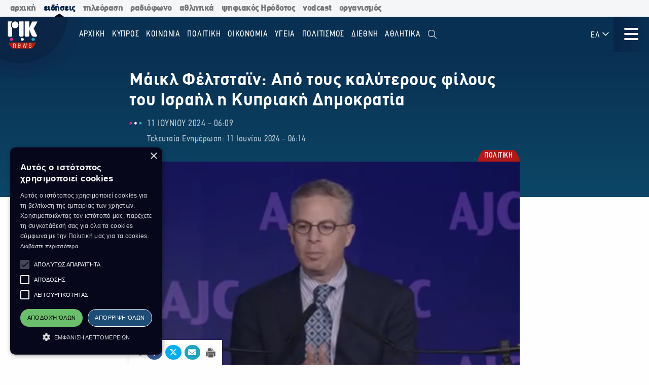

--- FILE ---
content_type: text/html; charset=utf-8
request_url: https://news.rik.cy/article/2024/6/11/maikl-pheltstain-apo-tous-kaluterous-philous-tou-israel-e-kupriake-demokratia/
body_size: 15178
content:
<!doctype html>

<html class="no-js" lang="en">

<head>
    <meta charset="utf-8" />
    <meta content="IE=edge,chrome=1" http-equiv="X-UA-Compatible" />
    <meta content="width=device-width, initial-scale=1.0" name="viewport">
    
    
    
<!-- Place this data between the <head> tags of your website -->
<meta name="description" content=""/>

<!-- Schema.org markup for Google+ -->
<meta itemprop="name" content="Μάικλ Φέλτσταϊν: Από τους καλύτερους φίλους του Ισραήλ η Κυπριακή Δημοκρατία">
<meta itemprop="description" content="">

    
    <meta itemprop="image" content="https://riknews-live-3b6a59f16159442b91f0247e09-b5029b8.divio-media.org/images/1718075696_thumbnail_IMG_6774_meta_photo.original.png">

<!-- Twitter Card data -->
<meta name="twitter:card" content="summary_large_image">
<meta name="twitter:title" content="Μάικλ Φέλτσταϊν: Από τους καλύτερους φίλους του Ισραήλ η Κυπριακή Δημοκρατία">
<meta name="twitter:description" content="">
<!-- Twitter summary card with large image must be at least 280x150px -->

    
    <meta name="twitter:image:src" content="https://riknews-live-3b6a59f16159442b91f0247e09-b5029b8.divio-media.org/images/1718075696_thumbnail_IMG_6774_meta_photo.original.png">

<!-- Open Graph data -->
<meta property="og:title" content="Μάικλ Φέλτσταϊν: Από τους καλύτερους φίλους του Ισραήλ η Κυπριακή Δημοκρατία"/>
<meta property="og:type" content="website"/>

    
    <meta property="og:image" content="https://riknews-live-3b6a59f16159442b91f0247e09-b5029b8.divio-media.org/images/1718075696_thumbnail_IMG_6774_meta_photo.original.png"/>

<meta property="og:description" content=""/>
<meta property="og:site_name" content="Μάικλ Φέλτσταϊν: Από τους καλύτερους φίλους του Ισραήλ η Κυπριακή Δημοκρατία"/>

    <meta property="og:url" content="https://news.rik.cy/article/2024/6/11/maikl-pheltstain-apo-tous-kaluterous-philous-tou-israel-e-kupriake-demokratia/"/>
    <link rel="canonical" href="https://news.rik.cy/article/2024/6/11/maikl-pheltstain-apo-tous-kaluterous-philous-tou-israel-e-kupriake-demokratia/"/>
    <!-- Structured Data -->
    

    
    <link rel="apple-touch-icon" sizes="180x180" href="/static/img/favicons/apple-touch-icon.png">
<link rel="icon" type="image/png" sizes="32x32" href="/static/img/favicons/favicon-32x32.png">
<link rel="icon" type="image/png" sizes="16x16" href="/static/img/favicons/favicon-16x16.png">
<link rel="manifest" href="/static/img/favicons/site.webmanifest">
<link rel="mask-icon" href="/static/img/favicons/safari-pinned-tab.svg" color="#5bbad5">
<link rel="shortcut icon" href="/static/img/favicons/favicon.ico">
<meta name="msapplication-TileColor" content="#da532c">
<meta name="msapplication-TileImage" content="/static/img/favicons/mstile-144x144.png">
<meta name="msapplication-config" content="/static/img/favicons/browserconfig.xml">
<meta name="theme-color" content="#ffffff">

    <style>
        @font-face {
            font-family: DinCondensed;
            src: url("/static/fonts/pf-din-condensed_regular.otf") format("opentype");
            font-weight: 500;
        }

        @font-face {
            font-family: DinCondensed;
            src: url("/static/fonts/pf-din-condensed_medium.otf") format("opentype");
            font-weight: 600;
        }

        @font-face {
            font-family: DinCondensed;
            src: url("/static/fonts/pf-din-condensed_bold.otf") format("opentype");
            font-weight: 700;
        }

        @font-face {
            font-family: DinGreek;
            src: url("/static/fonts/din-greek_regular.ttf") format("truetype");
            font-weight: 500;
        }

        @font-face {
            font-family: DinGreek;
            src: url("/static/fonts/din-greek_bold.ttf") format("truetype");
            font-weight: 600;
        }

        @font-face {
            font-family: DinGreek;
            src: url("/static/fonts/din-greek_black.ttf") format("truetype");
            font-weight: 700;
        }

        @media only screeen and (min-width:40.625rem) {
            .top-bar_logo {
                max-width: 150px;
                height: 70px;
                padding: 5px 15px;
            }
        }

      
      .top-bar{
        height:70px;
      }

        .main-menu .menu li a,
        .main-menu .button {

            font-family: DinCondensed, Roboto, sans-serif;
        }


        #extensive-menu .live-now h4,
        #extensive-menu .menu-header h2,
        #extensive-menu .menu-language-selectors,
        .links-ff,
        .page-header.category-page .grid-container .subcategories a,
        .section-header,
        .single-article p.single-article__date,
        article.horizontal a .footer-content .article-title,
        article.vertical .footer-content .article-title {
            font-family: DinCondensed, Roboto, sans-serif !important;
        }

        h1,
        .h1,
        h2,
        .h2,
        h3,
        .h3,
        h4,
        .h4,
        .featured-category h2,
        h5,
        article.vertical .article-title,
        .article-category-grid article .article-title,
        .popular-articles article .article-title,
        .more-articles article .article-title,
        .h5,
        h6,
        article.horizontal a .article-title,
        .featured-category article a .article-title,
        .h6,
        .latest-news .article-container article {
            font-family: DinGreek, DinCondensed, Roboto, sans-serif;
            font-style: normal;
            font-weight: 700;
            color: inherit;
            text-rendering: optimizeLegibility;
        }

        body {
            font-family: DinGreek, sans-serif;
        }

        @media only screeen and (min-width:40.625rem) {
            .top-bar_logo {
                max-width: 150px;
                height: 70px;
                padding: 5px 15px;
            }
        }


        .article-category {
            white-space: nowrap;
        }

        .image__container {
            aspect-ratio: 16/9;
        }

        .main-news-list article {
            display: flex;
            gap: 20px;
            margin-bottom: 10px;
            position: relative;
            transition: all 0.2s ease-in-out;
        }

        .top-bar .top-bar-left {
            flex: 0 0 auto;
            width: auto;
            margin-right: 60px;
            position: relative;
        }

        .top-bar .dropdown.menu>li>a {
            padding: 0.7rem 0.4rem;
        }
    </style>
    <link href="/static/css/app.css?v=2" rel="stylesheet">
    <script src="https://cdn.jsdelivr.net/npm/lazyload@2.0.0-rc.2/lazyload.js"></script>
    


    <title>
        Μάικλ Φέλτσταϊν: Από τους καλύτερους φίλους του Ισραήλ η Κυπριακή Δημοκρατία
    </title>
    
    <!-- Cookie Script -->
    <script type="text/javascript" charset="UTF-8" src="//cdn.cookie-script.com/s/c8516b402276b8d659e565441f413d16.js"></script>
    
    <!-- Global site tag (gtag.js) - Google Analytics -->
    <script async src="https://www.googletagmanager.com/gtag/js?id=G-5EZGVKV1RK"></script>
    <script>
        window.dataLayer = window.dataLayer || [];
        function gtag() { dataLayer.push(arguments); }
        gtag('js', new Date());

        gtag('config', 'G-5EZGVKV1RK');
    </script>
    <script src="https://cdn.onesignal.com/sdks/OneSignalSDK.js" async=""></script>
    <script>
        window.OneSignal = window.OneSignal || [];
        OneSignal.push(function () {
            OneSignal.init({
                appId: "8aabeec5-f1fa-4d2b-b7ff-beffb02ab993",
                notifyButton: {
                    enable: true,
                },
                subdomainName: "rik-news",
            });
        });
    </script>

</head>





<body>

    <div class="not-printable main-nav  ">
        <div class="cybc-strip ">
    <div class="grid-container">
        
        <a href="https://rik.cy/" class=" index">αρχική</a>
        <a href="https://news.rik.cy" class="is-active news">ειδήσεις</a>
        <a href="https://tv.rik.cy/" class="tv">τηλεόραση</a>
        <a href="https://radio.rik.cy/"  class="radio">ραδιόφωνο</a>
        <a href="https://sports.rik.cy" class="news">αθλητικά</a>
        <a href="https://digital-herodotus.eu" class="dh">ψηφιακός Ηρόδοτος</a>
        <a href="https://rik.cy/vodcast/" class="dh">vodcast</a>
        <a href="https://corporate.rik.cy/"  class="corporate">οργανισμός</a>
    </div>
</div>
        <div class="top-bar">
            <div class="top-bar-left">
                <a href="/">
                    <img class="top-bar_logo" src="/static/img/logos/logo.svg" alt="">
                </a>
            </div>

            <ul class="vertical medium-horizontal menu overlay-menu main-menu" data-responsive-menu="accordion large-dropdown">
                
                

                <li>
                    <a href="/" lang="el">Αρχική</a>
                </li>
                
                
                
                <li  lang="el">
                    <a href="/categories/kypros/">
                        ΚΥΠΡΟΣ
                    </a>
                </li>
                
                <li  lang="el">
                    <a href="/categories/koinonia/">
                        ΚΟΙΝΩΝΙΑ
                    </a>
                </li>
                
                <li  lang="el">
                    <a href="/categories/politiki/">
                        ΠΟΛΙΤΙΚΗ
                    </a>
                </li>
                
                <li  lang="el">
                    <a href="/categories/oikonomia/">
                        ΟΙΚΟΝΟΜΙΑ
                    </a>
                </li>
                
                <li  lang="el">
                    <a href="/categories/ygia/">
                        ΥΓΕΙΑ
                    </a>
                </li>
                
                <li  lang="el">
                    <a href="/categories/%CF%80%CE%BF%CE%BB%CE%B9%CF%84%CE%B9%CF%83%CE%BC%CE%BF%CF%82/">
                        ΠΟΛΙΤΙΣΜΟΣ
                    </a>
                </li>
                
                <li  lang="el">
                    <a href="/categories/diethni/">
                        ΔΙΕΘΝΗ
                    </a>
                </li>
                
                <li  lang="el">
                    <a href="/%CE%B1%CE%B8%CE%BB%CE%B7%CF%84%CE%B9%CE%BA%CE%AC/">
                        Αθλητικά
                    </a>
                </li>
                
                <li class="search" id="search-toggle" data-toggler=".hide" data-toggle="search-toggle">
                    <a data-toggle="search-dropdown">
                        <i class="fal fa-search"></i>
                    </a>
                </li>
            </ul>
            
            <ul class="dropdown menu lang" data-toggle="language-dropdown">

                <li>
                    
                    <a>ΕΛ <i class="far fa-angle-down"></i></a>
                    
                </li>

            </ul>
            <div class="search-toggle-small hide-for-large">
                <span class="search" id="search-toggle-small" data-toggler=".hide" data-toggle="search-toggle">
                    <a data-toggle="search-dropdown">
                        <i class="fal fa-search"></i>
                    </a>
                </span>
            </div>
            <div class="title-bar" data-toggle="extensive-menu menu-overlay" id="toggle">
                <!--data-responsive-toggle="main-menu" data-hide-for="medium" -->
                <button class="button-container">
                    <span class="top"></span>
                    <span class="middle"></span>
                    <span class="bottom"></span>
                </button>
            </div>
            <!-- <div class="menu-container overlay main-menu" id="overlay"></div> -->
        </div>
        <!-- data-toggler data-animate="slide-in-down slide-out-up" style="display:none;"> -->
    </div>

    <div id="extensive-menu" data-toggler data-animate="slide-in-down slide-out-up" style="display:none;">

        <div class="menu-categories">
            <div class="menu-header">
                <div class="menu-header-wrapper">
                    <h2 lang="el">
                        Ειδήσεις

                    </h2>
                    <div class="menu-language-selectors">
                        <a href="https://riknews.com.cy/" lang="el"  class="is-active" >Ελληνικα</a>

                        <a href="https://tr.riknews.com.cy/"  >TÜRKCE</a>
                        

                    </div>
                </div>
            </div>
            <div class="menu-categories-container">


                <div class="top-bar  hide-for-medium">
                    <div class="top-bar-left">
                        <a href="/">
                            <img class="top-bar_logo" src="/static/img/logos/logo.svg" alt="">
                        </a>
                    </div>

                    <div class="title-bar" data-toggle="extensive-menu menu-overlay" id="toggle-1">
                        <!--data-responsive-toggle="main-menu" data-hide-for="medium" -->
                        <button class="button-container">
                            <span class="sr-only">Μενού</span>
                            <span class="top"></span>
                            <span class="middle"></span>
                            <span class="bottom"></span>
                        </button>
                    </div>

                </div>

                <ul class="dropdown menu lang hide-for-medium" data-dropdown-menu>
                    <li>
                        
                        <a>ΕΛ <i class="far fa-angle-down"></i></a>
                        
                        <ul class="menu vertical nested">
                            
                            
                            <li>
                                <a href="https://tr.riknews.com.cy/" lang="el">TR</a>
                            </li>
                            

                            
                        </ul>
                    </li>
                </ul>
                <ul class="menu vertical accordion-menu" data-accordion-menu>


                    
                    
                    
                    
                    <li  lang="el">
                        <a href="/categories/kypros/">
                            ΚΥΠΡΟΣ
                        </a>
                    </li>
                    

                    
                    
                    
                    <li  lang="el">
                        <a href="/categories/koinonia/">
                            ΚΟΙΝΩΝΙΑ
                        </a>
                    </li>
                    

                    
                    
                    
                    <li  lang="el">
                        <a href="/categories/politiki/">
                            ΠΟΛΙΤΙΚΗ
                        </a>
                    </li>
                    

                    
                    
                    
                    <li  lang="el">
                        <a href="/categories/oikonomia/">
                            ΟΙΚΟΝΟΜΙΑ
                        </a>
                    </li>
                    

                    
                    
                    
                    <li  lang="el">
                        <a href="/categories/ygia/">
                            ΥΓΕΙΑ
                        </a>
                    </li>
                    

                    
                    
                    
                    <li  lang="el">
                        <a href="/categories/%CF%80%CE%BF%CE%BB%CE%B9%CF%84%CE%B9%CF%83%CE%BC%CE%BF%CF%82/">
                            ΠΟΛΙΤΙΣΜΟΣ
                        </a>
                    </li>
                    

                    
                    
                    
                    <li>
                        <a href="/categories/diethni/"> ΔΙΕΘΝΗ <i class="far fa-angle-down"></i></a>
                        <ul class="menu vertical nested">
                            
                            
                            <li><a href="/categories/diethni/europi/">ΕΥΡΩΠΗ</a></li>
                            
                            
                            
                            <li><a href="/categories/diethni/ellada/">ΕΛΛΑΔΑ</a></li>
                            
                            
                            
                            <li><a href="/categories/diethni/kosmos/">ΚΟΣΜΟΣ</a></li>
                            
                            


                        </ul>
                    </li>
                    

                    
                    
                    
                    <li  lang="el">
                        <a href="/%CE%B1%CE%B8%CE%BB%CE%B7%CF%84%CE%B9%CE%BA%CE%AC/">
                            Αθλητικά
                        </a>
                    </li>
                    

                    

                </ul>


            </div>
            <div class="menu-footer">
                <div>
                    <a href="https://www.facebook.com/rik.cybc/" target="_blank"><i class="fab fa-facebook-f"></i> <span class="sr-only">Facebook</span></a>
                    <a href="https://twitter.com/cybc_com_cy" target="_blank"><i class="fab fa-x-twitter"></i><span class="sr-only">Twitter</span></a>
                    <a href="https://www.instagram.com/rik_cybc/" target="_blank"><i class="fab fa-instagram"></i><span class="sr-only">Instagram</span></a>
                    <a href="https://www.youtube.com/@CyprusBroadcastingCorporation" target="_blank"><i class="fab fa-youtube"></i><span class="sr-only">Youtube</span></a>
                    
                </div>
                <div>
                   

                    <a href="
https://play.google.com/store/apps/details?id=com.cocoon.rik_news_app" target="_blank"><img src="/static/img/google-play.svg" alt="Εφαρμογή στο Google Play Store"></a>

                    <a href="https://apps.apple.com/us/app/pik/id6466599072" target="_blank"> <img src="/static/img/app-store.svg" alt="Εφαρμογή στο App Store"></a>

                  
                </div>


                <a class="hide-for-medium  mobile-slider-next">
                    Ραδιοφωνικό Ίδρυμα Κύπρου <i class="far fa-angle-right"></i>
                </a>


            </div>
        </div>

        <div class="live-now ">
            <div class="live-now-container">
                <a class="hide-for-medium  mobile-slider-prev" lang="el">
                    <i class="fal fa-angle-left"></i> Ειδήσεις
                </a>
                <div class="rik-links large-padding-b">
                    <h4 lang="el">Ραδιοτηλεόραση</h4>

                    <a href="https://tv.rik.cy/live-tv/rik-1/" target="_blank">
                        <i class="fal fa-tv-retro"></i>
                        ΡΙΚ 1
                    </a>
                    <a href="https://tv.rik.cy/live-tv/rik-2/" target="_blank">
                        <i class="fal fa-tv-retro"></i>
                        ΡΙΚ 2
                    </a>
                    <a href="https://tv.rik.cy/live-tv/rik-hd/" target="_blank">
                        <i class="fal fa-tv-retro"></i>
                        ΡΙΚ HD
                    </a>
                    <a href="https://tv.rik.cy/live-tv/rik-sat/" target="_blank">
                        <i class="fal fa-tv-retro"></i>
                        ΡΙΚ SAT
                    </a>
                    <a href="https://radio.rik.cy/live-radio/rik-1/" target="_blank">
                        <i class="fal fa-radio-alt"></i>
                        ΠΡΩΤΟ ΠΡΟΓΡΑΜΜΑ ΡΙΚ
                    </a>
                    <a href="https://radio.rik.cy/live-radio/rik-2/" target="_blank">
                        <i class="fal fa-radio-alt"></i>
                        ΔΕΥΤΕΡΟ ΠΡΟΓΡΑΜΜΑ ΡΙΚ
                    </a>
                    <a href="https://radio.rik.cy/live-radio/rik-3/" target="_blank">
                        <i class="fal fa-radio-alt"></i>
                        ΤΡΙΤΟ ΠΡΟΓΡΑΜΜΑ ΡΙΚ
                    </a>
                    <a href=https://radio.rik.cy/live-radio/rik-4/" target="_blank">
                        <i class="fal fa-radio-alt"></i>
                        ΤΕΤΑΡΤΟ ΠΡΟΓΡΑΜΜΑ ΡΙΚ (CLASSIC)
                    </a>
                    <h4 lang="el">Αρχείο ΡΙΚ</h4>
                    <a href="https://www.digital-herodotus.eu/" target="_blank">
                        <i class="fal fa-archive"></i>
                        ψηφιακος ηροδοτος
                    </a>
                </div>
            </div>
        </div>


    </div>
    <div id="menu-overlay" data-animate="slide-in-down slide-out-up" data-toggler style="display:none;"></div>
    <div class="dropdown-pane" id="search-dropdown" data-dropdown data-auto-focus="true">
        <form action="/search/" method="get">
            <input type="text" name="query"  maxlength="100" required="" placeholder="Αναζήτηση">
            <button type="submit"><i class="far fa-search"></i></button>
        </form>
        <button class="close-button" data-close data-toggle="search-toggle">
            <i class="far fa-times"></i>
        </button>
    </div>

    <div class="language-dropdown dropdown-pane is-dropdown-submenu" id="language-dropdown" data-dropdown data-auto-focus="true" data-hover="true" data-hover-pane="true">
        <ul class="menu vertical">
            

            

            <li>
                <a href="https://tr.riknews.com.cy/" lang="el">TR</a>
            </li>
            

            
        </ul>
    </div>

    
<script>
    var mediaUrl = https://riknews-live-3b6a59f16159442b91f0247e09-b5029b8.divio-media.org/;
</script>

<article class="printable single-article   large ">
    <style> 
        @media print {
            body * {
                position: relative;
                /* font-size: 90%; */
            }

            .print-only {
                display: initial;
            }

            .not-printable,
            .footer,
            .end-of-page-content {
                visibility: none;
                display: none;
            }



            img {
                max-height: 30vh;
                width: auto;
            }

            .main-nav+#extensive-menu+#menu-overlay+#search-dropdown+#language-dropdown+*,
            .main-nav+#extensive-menu+#menu-overlay+#search-dropdown+#language-dropdown+section,
            .main-nav+#extensive-menu+#menu-overlay+#search-dropdown+#language-dropdown+article,
            .main-nav+#extensive-menu+#menu-overlay+#search-dropdown+#language-dropdown {
                margin-top: -40px;
            }

            .single-article__title {
                font-size: 25px;
            }


            .single-article .single-article__lead p,
            .single-article .single-article__lead p span {
                font-size: 20px !important;
            }

            .single-article__lead p:last-of-type {
                margin-bottom: 90px;
            }


            .single-article__content .single-article p,
            .single-article__content .single-article span,
            .single-article__content .single-article ul,
            .single-article__content .single-article ol {
                font-size: .85rem !important;
            }

            .single-article p.single-article__date {
                font-size: 1rem !important;
            }

            .single-article .article-category {
                right: unset;
                left: 0;
            }

            .single-article__content .sticky-container {
                margin-bottom: -50px;
            }

            .single-article__media-container {
                margin-bottom: 20px;
            }

            .single-article__author {
                font-size: 15px !important;
                margin-top: 0;
            }

            iframe {
                max-height: 200px;
                max-width: 700px;
            }
        }
    </style>
    <div class="single-article__header">
        <div class="article-container large">

            <img src="/static/img/logos/logo-dark.svg" alt="" class="print-only" style="width:60px; margin-bottom:20px;">

            <h1 class="single-article__title">Μάικλ Φέλτσταϊν: Από τους καλύτερους φίλους του Ισραήλ η Κυπριακή Δημοκρατία</h1>

            <div class="single-article__date-container">

                <p class="single-article__date" lang="el">
                    
                    
                    11 Ιουνίου 2024  -  06:09
                    

                </p>
                
                <p class=" single-article__last-updated" lang="el">
                    
                    Τελευταία Ενημέρωση: 11 Ιουνίου 2024  -  06:14
                    

                </p>
                
            </div>
        </div>
    </div>


    <div id="article-content" class="single-article__content article-container   large " data-sticky-container>
        <div class="single-article__media-container    ">

            

            
            <a class="article-category" lang="el" href="/categories/politiki/   ">
                <span class="sr-only">Κατηγορία:</span> ΠΟΛΙΤΙΚΗ
            </a>
            
            


            
            <div class="single-article-img ">
                
                
                <img src="https://riknews-live-3b6a59f16159442b91f0247e09-b5029b8.divio-media.org/images/thumbnail_IMG_6774.2e16d0ba.fill-1600x900.jpg" alt="">

                
                
            </div>
        </div>

        <div class="single-article__content  article-container large ">

            

            
            
            

            <div class="article-container small">
                


                <div class="single-article__lead">

                    <p><div class="rich-text"></div></p>
                </div>



                <div class="not-printable" data-sticky data-sticky-on="small" data-margin-bottom="0" data-stick-to="bottom" data-top-anchor="article-content:top" data-btm-anchor="article-content:bottom">
                    <div class="single-article__share-options sticky">
                        <i class="fas fa-share-alt"></i>


                        <a href="https://www.facebook.com/sharer/sharer.php?u=https://news.rik.cy/article/2024/6/11/maikl-pheltstain-apo-tous-kaluterous-philous-tou-israel-e-kupriake-demokratia/" target="_blank" class="facebook">
                            <i class="fab fa-fw fa-facebook-f"></i>
                            <span class="sr-only">Κοινοποίηση στο Facebook</span>
                        </a>
                        <a href="https://twitter.com/intent/tweet?url=https://news.rik.cy/article/2024/6/11/maikl-pheltstain-apo-tous-kaluterous-philous-tou-israel-e-kupriake-demokratia/&text=Μάικλ Φέλτσταϊν: Από τους καλύτερους φίλους του Ισραήλ η Κυπριακή Δημοκρατία" target="_blank" class="twitter">
                            <i class="fab fa-fw fa-x-twitter"></i>
                            <span class="sr-only">Κοινοποίηση Twitter</span>
                        </a>
                        <a href="/cdn-cgi/l/email-protection#[base64]" class="email" target="_blank">
                            <i class="fas fa-fw fa-envelope"></i>
                            <span class="sr-only">Αποστολή με Email</span>
                        </a>
                        <a href="" onclick="window.print();return false;" class="print"><img src="/static/img/icons/print-icon.svg " alt="" target="_blank">
                            <span class="sr-only">Εκτύπωση</span>
                        </a>
                    </div>
                </div>


                <div class="block-paragraph"><div class="rich-text"><p></p><p>Καλωσορίζοντας στο βήμα τον υπουργό Εξωτερικών της Κύπρου, ο επικεφαλής του Ινστιτούτου Ανατολικής Μεσογείου και Βόρειας Αφρικής του Αμερικανο-εβραϊκού Συμβουλίου, Μάικλ Φέλτσταϊν, χαρακτήρισε την Κυπριακή Δημοκρατία ως ένα από τους καλύτερους φίλους, που το Ισραήλ θα ευχόταν να έχει.</p><p>Ευχαριστώντας την Κύπρο για την αλληλεγγύη της και την εφαρμογή του σχεδίου &quot;Αμάλθεια&quot;, σημείωσε, επίσης, ότι η Κυπριακή Δημοκρατία αποτελεί γεφυροποιό κράτος στην περιοχή της Ανατολικής Μεσογείου, ενώ η ίδια αντιμετωπίζει την κατοχή του ενός τρίτου των εδαφών της.</p><p>&quot;Αυτό&quot;, είπε ο κύριος Φέλσταϊν, υπό τα χειροκροτήματα των συνέδρων, &quot;πρέπει να αναδεικνύεται και βρισκόμαστε στο πλευρό της Κύπρου&quot;.</p><p></p><p><b><i>Πηγή: Ραδιόφωνο ΡΙΚ</i></b></p><p><b><i>ΠΑΧ/ΠΓ</i></b></p></div></div>
                
                

                
                <p class="single-article article-update" lang="el">
                    
                    <strong>Τελευταία Ενημέρωση:</strong> 11 Ιουνίου 2024  -  06:14
                    

                </p>
                


                

                <p class="print-only">
                    https://news.rik.cy/article/2024/6/11/maikl-pheltstain-apo-tous-kaluterous-philous-tou-israel-e-kupriake-demokratia/
                </p>


            </div>

        </div>

    </div>


</article>




<section class="grid-container more-articles not-printable">
    <div class="popular-title__container">

        <h2 class="h3" lang="el">Περισσότερα
        </h2>
    </div>
    <div class="grid-x grid-margin-x grid-margin-y large-up-4 medium-up-3 small-up-2 ">

    

        
        <article class="cell vertical-article">

            

            
            <a class="article-category" lang="el" href="/categories/politiki/">
                <span class="sr-only">Κατηγορία:</span>
                ΠΟΛΙΤΙΚΗ
            </a>
            

            


            <a href="/article/2026/1/17/prosklese-tramp-pros-khristodoulide-gia-summetokhe-sto-sumboulio-eirenes-gia-gaza/">
                <div class="article-img">
                    
                    
                    <img src="https://riknews-live-3b6a59f16159442b91f0247e09-b5029b8.divio-media.org/images/AFP__20251013__78MT3W9__v1__MidRes.2e16d0ba.fill-400x225.jpg">
                    

                </div>
                <div class="article-text">
                    <h4 class="article-title">
                        Πρόσκληση Τραμπ προς Χριστοδουλίδη για συμμετοχή στο Συμβούλιο Ειρήνης για Γάζα
                    </h4>
                    <p class="article-date">
                        17 Ιανουαρίου -  17:41 
                    </p>
                </div>
            </a>
        </article>
        
        <article class="cell vertical-article">

            

            
            <a class="article-category" lang="el" href="/categories/politiki/">
                <span class="sr-only">Κατηγορία:</span>
                ΠΟΛΙΤΙΚΗ
            </a>
            

            


            <a href="/article/2026/1/17/sunantese-me-ton-aiguptio-omologo-tou-tha-ekhei-sto-kairo-o-kompos/">
                <div class="article-img">
                    
                    
                    <img src="https://riknews-live-3b6a59f16159442b91f0247e09-b5029b8.divio-media.org/images/kommmmmpos_phph.2e16d0ba.fill-400x225.jpg">
                    

                </div>
                <div class="article-text">
                    <h4 class="article-title">
                        Συνάντηση με τον Αιγύπτιο ομόλογό του θα έχει στο Κάϊρο ο Κόμπος
                    </h4>
                    <p class="article-date">
                        17 Ιανουαρίου -  17:16 
                    </p>
                </div>
            </a>
        </article>
        
        <article class="cell vertical-article">

            

            
            <a class="article-category" lang="el" href="/categories/politiki/">
                <span class="sr-only">Κατηγορία:</span>
                ΠΟΛΙΤΙΚΗ
            </a>
            

            


            <a href="/article/2026/1/17/giorgos-gerapetrites-e-ellada-apokhaireta-me-odune-ton-giorgo-basileiou/">
                <div class="article-img">
                    
                    
                    <img src="https://riknews-live-3b6a59f16159442b91f0247e09-b5029b8.divio-media.org/images/GERAP.2e16d0ba.fill-400x225.jpg">
                    

                </div>
                <div class="article-text">
                    <h4 class="article-title">
                        Γιώργος Γεραπετρίτης: «Η Ελλάδα αποχαιρετά με οδύνη τον Γιώργο Βασιλείου»
                    </h4>
                    <p class="article-date">
                        17 Ιανουαρίου -  15:12 
                    </p>
                </div>
            </a>
        </article>
        
        <article class="cell vertical-article">

            

            
            <a class="article-category" lang="el" href="/categories/politiki/">
                <span class="sr-only">Κατηγορία:</span>
                ΠΟΛΙΤΙΚΗ
            </a>
            

            


            <a href="/article/2026/1/17/andra-epiphane-kai-enareto-kharakterise-ton-giorgo-basileiou-o-proedros/">
                <div class="article-img">
                    
                    
                    <img src="https://riknews-live-3b6a59f16159442b91f0247e09-b5029b8.divio-media.org/images/BASILEEEEIOOU.2e16d0ba.fill-400x225.jpg">
                    

                </div>
                <div class="article-text">
                    <h4 class="article-title">
                        Άνδρα επιφανή και ενάρετο χαρακτήρισε τον Γιώργο Βασιλείου, ο Πρόεδρος
                    </h4>
                    <p class="article-date">
                        17 Ιανουαρίου -  15:06 
                    </p>
                </div>
            </a>
        </article>
        
        <article class="cell vertical-article">

            

            
            <a class="article-category" lang="el" href="/categories/politiki/">
                <span class="sr-only">Κατηγορία:</span>
                ΠΟΛΙΤΙΚΗ
            </a>
            

            


            <a href="/article/2026/1/16/khairetizei-e-leukosia-ten-enarxe-tes-deuteres-phases-tou-skhediou-gia-te-gaza/">
                <div class="article-img">
                    
                    
                    <img src="https://riknews-live-3b6a59f16159442b91f0247e09-b5029b8.divio-media.org/images/upourgeio_exoterikon.2e16d0ba.fill-400x225.jpg">
                    

                </div>
                <div class="article-text">
                    <h4 class="article-title">
                        Χαιρετίζει η Λευκωσία την έναρξη της δεύτερης φάσης του σχεδίου για τη Γάζα
                    </h4>
                    <p class="article-date">
                        16 Ιανουαρίου -  21:47 
                    </p>
                </div>
            </a>
        </article>
        
        <article class="cell vertical-article">

            

            
            <a class="article-category" lang="el" href="/categories/politiki/">
                <span class="sr-only">Κατηγορία:</span>
                ΠΟΛΙΤΙΚΗ
            </a>
            

            


            <a href="/article/2026/1/16/gerapetrites-e-ellada-oudepote-egkateleipse-ten-kupro/">
                <div class="article-img">
                    
                    
                    <img src="https://riknews-live-3b6a59f16159442b91f0247e09-b5029b8.divio-media.org/images/GERAPETRITHS-10.2025-Photo_by_Ange.2e16d0ba.fill-400x225.jpg">
                    

                </div>
                <div class="article-text">
                    <h4 class="article-title">
                        Γεραπετρίτης: «Η Ελλάδα ουδέποτε εγκατέλειψε την Κύπρο»
                    </h4>
                    <p class="article-date">
                        16 Ιανουαρίου -  17:21 
                    </p>
                </div>
            </a>
        </article>
        
        <article class="cell vertical-article">

            

            
            <a class="article-category" lang="el" href="/categories/politiki/">
                <span class="sr-only">Κατηγορία:</span>
                ΠΟΛΙΤΙΚΗ
            </a>
            

            


            <a href="/article/2026/1/16/emmenei-se-pagies-axioseis-e-tourkike-pleura-paranome-episkepse-antiproedrou-tourkias-sta-katekhomena/">
                <div class="article-img">
                    
                    
                    <img src="https://riknews-live-3b6a59f16159442b91f0247e09-b5029b8.divio-media.org/images/ERHURMAN_YILMAZ-16.01.2026.2e16d0ba.fill-400x225.jpg">
                    

                </div>
                <div class="article-text">
                    <h4 class="article-title">
                        Εμμένει σε πάγιες αξιώσεις η τουρκική πλευρά - Παράνομη επίσκεψη αντιπροέδρου Τουρκίας στα κατεχόμενα
                    </h4>
                    <p class="article-date">
                        16 Ιανουαρίου -  17:01 
                    </p>
                </div>
            </a>
        </article>
        
        <article class="cell vertical-article">

            

            
            <a class="article-category" lang="el" href="/categories/politiki/">
                <span class="sr-only">Κατηγορία:</span>
                ΠΟΛΙΤΙΚΗ
            </a>
            

            


            <a href="/article/2026/1/16/binteo-kompos-idiaitera-anesukhetike-e-nea-tourkike-proklese/">
                <div class="article-img">
                    
                    
                    <img src="https://riknews-live-3b6a59f16159442b91f0247e09-b5029b8.divio-media.org/images/KsUSTEARESERUE.2e16d0ba.fill-400x225.jpg">
                    

                </div>
                <div class="article-text">
                    <h4 class="article-title">
                        [ΒΙΝΤΕΟ] Κόμπος: Ιδιαίτερα  ανησυχητική η νέα Τουρκική πρόκληση
                    </h4>
                    <p class="article-date">
                        16 Ιανουαρίου -  13:39 
                    </p>
                </div>
            </a>
        </article>
        

    </div>
    </div>
</section>




<section class="grid-container end-of-page-content large-padding-t">

    <div class="grid-x grid-margin-x">
        <div class="cell large-8 featured-categories-wrapper">
            <section class="featured-categories grid-x grid-margin-x medium-up-2  ">
                
                
                <section class="featured-category cell ">
                    <div class="featured-category__name">
                        <h2 class="" lang="el"><a href="/categories/koinonia/">ΚΟΙΝΩΝΙΑ</a></h2>
                    </div>
                    
                    
                    <article>
                         <a href="/article/2026/1/17/orgile-antidrase-gia-to-epeisodio-bias-ste-larnaka-apo-ton-bura/">
                        <div class="article-img">
                            
                            
                                <img class="lazyload" data-src="/images/PA2KU72I9ihUmVp4qHWfi_88eqE=/126278/fill-400x225/52df94ecfff996a8fec8566607d6c726.jpg" alt="">
                            



                        </div>

                        <div class="article-text">
                            <h4 class="article-title">Οργίλη αντίδραση για το επεισόδιο βίας στη Λάρνακα, από τον Βύρα</h4>
                            <p class="article-date">
                                
                                 17 Ιανουαρίου -  20:39
                                
                            </p>

                           
                        </div>
                        </a>
                    </article>
                    
                    <article>
                         <a href="/article/2026/1/17/phatries-piso-apo-ta-pura-ste-larnaka-leei-o-phutires/">
                        <div class="article-img">
                            
                            
                                <img class="lazyload" data-src="/images/gXR9LQKuA3tRf_tmTdaFzqxaXhk=/408911/fill-400x225/phut.jpg" alt="">
                            



                        </div>

                        <div class="article-text">
                            <h4 class="article-title">Φατρίες πίσω από τα πυρά στη Λάρνακα, λέει ο Φυτιρής</h4>
                            <p class="article-date">
                                
                                 17 Ιανουαρίου -  20:31
                                
                            </p>

                           
                        </div>
                        </a>
                    </article>
                    
                    <article>
                         <a href="/article/2026/1/17/odegoi-prosokhe-entona-kairika-phainomena-se-periokhes-tes-kuprou/">
                        <div class="article-img">
                            
                            
                                <img class="lazyload" data-src="/images/m4B2bKkB5X6RPcrVZGO0SNGjaUw=/319753/fill-400x225/kataigida_132451350_brokhes_Photo_by_ADRIAN_DENNIS__AFP.jpg" alt="">
                            



                        </div>

                        <div class="article-text">
                            <h4 class="article-title">Οδηγοί προσοχή! Έντονα καιρικά φαινόμενα σε περιοχές της Κύπρου</h4>
                            <p class="article-date">
                                
                                 17 Ιανουαρίου -  16:58
                                
                            </p>

                           
                        </div>
                        </a>
                    </article>
                    
                </section>
                
                <section class="featured-category cell ">
                    <div class="featured-category__name">
                        <h2 class="" lang="el"><a href="/categories/politiki/">ΠΟΛΙΤΙΚΗ</a></h2>
                    </div>
                    
                    
                    <article>
                         <a href="/article/2026/1/17/prosklese-tramp-pros-khristodoulide-gia-summetokhe-sto-sumboulio-eirenes-gia-gaza/">
                        <div class="article-img">
                            
                            
                                <img class="lazyload" data-src="/images/bfwxBv38BPuhPfHgduglQ0r-dcs=/408890/fill-400x225/AFP__20251013__78MT3W9__v1__MidRes__EgyptUsIsraelPalestinianConflictTrump.jpg" alt="">
                            



                        </div>

                        <div class="article-text">
                            <h4 class="article-title">Πρόσκληση Τραμπ προς Χριστοδουλίδη για συμμετοχή στο Συμβούλιο Ειρήνης για Γάζα</h4>
                            <p class="article-date">
                                
                                 17 Ιανουαρίου -  17:41
                                
                            </p>

                           
                        </div>
                        </a>
                    </article>
                    
                    <article>
                         <a href="/article/2026/1/17/sunantese-me-ton-aiguptio-omologo-tou-tha-ekhei-sto-kairo-o-kompos/">
                        <div class="article-img">
                            
                            
                                <img class="lazyload" data-src="/images/581KUpHt5Jwig8Y9PHMlF-cLjI8=/408885/fill-400x225/kommmmmpos_phph.jpg" alt="">
                            



                        </div>

                        <div class="article-text">
                            <h4 class="article-title">Συνάντηση με τον Αιγύπτιο ομόλογό του θα έχει στο Κάϊρο ο Κόμπος</h4>
                            <p class="article-date">
                                
                                 17 Ιανουαρίου -  17:16
                                
                            </p>

                           
                        </div>
                        </a>
                    </article>
                    
                    <article>
                         <a href="/article/2026/1/17/giorgos-gerapetrites-e-ellada-apokhaireta-me-odune-ton-giorgo-basileiou/">
                        <div class="article-img">
                            
                            
                                <img class="lazyload" data-src="/images/wrbce0AeDbdcooRCelmdJqIhmno=/408863/fill-400x225/GERAP.jpg" alt="">
                            



                        </div>

                        <div class="article-text">
                            <h4 class="article-title">Γιώργος Γεραπετρίτης: «Η Ελλάδα αποχαιρετά με οδύνη τον Γιώργο Βασιλείου»</h4>
                            <p class="article-date">
                                
                                 17 Ιανουαρίου -  15:12
                                
                            </p>

                           
                        </div>
                        </a>
                    </article>
                    
                </section>
                
                <section class="featured-category cell ">
                    <div class="featured-category__name">
                        <h2 class="" lang="el"><a href="/categories/oikonomia/">ΟΙΚΟΝΟΜΙΑ</a></h2>
                    </div>
                    
                    
                    <article>
                         <a href="/article/2026/1/14/oi-misthoi-kratikon-axiomatoukhon-oi-olikes-meniaies-apolabes-kai-ta-kathara-posa/">
                        <div class="article-img">
                            
                            
                                <img class="lazyload" data-src="/images/_NmdHNt4gQ6qDejcOcZqPXXgbhw=/85010/fill-400x225/61dac91ebe62d305128989a499382ec3.jpg" alt="">
                            



                        </div>

                        <div class="article-text">
                            <h4 class="article-title">Οι μισθοί κρατικών αξιωματούχων: Οι ολικές μηνιαίες απολαβές και τα καθαρά ποσά</h4>
                            <p class="article-date">
                                
                                 14 Ιανουαρίου -  15:56
                                
                            </p>

                           
                        </div>
                        </a>
                    </article>
                    
                    <article>
                         <a href="/article/2026/1/14/ten-protase-gia-sterixe-tes-oukranias-me-90-dis-euro-parousiase-e-oursoula/">
                        <div class="article-img">
                            
                            
                                <img class="lazyload" data-src="/images/OREAKdjrBqflKcQh0Nu4ubUnRSQ=/408495/fill-400x225/AFP__20251023__79QN6WA__v1__MidRes__BelgiumEuCouncilSummit.jpg" alt="">
                            



                        </div>

                        <div class="article-text">
                            <h4 class="article-title">Την πρόταση για στήριξη της Ουκρανίας με 90 δις ευρώ, παρουσίασε η Ούρσουλα</h4>
                            <p class="article-date">
                                
                                 14 Ιανουαρίου -  15:40
                                
                            </p>

                           
                        </div>
                        </a>
                    </article>
                    
                    <article>
                         <a href="/article/2026/1/9/auxese-stis-times-ton-katoikion-kata-to-trito-trimeno-tou-2025/">
                        <div class="article-img">
                            
                            
                                <img class="lazyload" data-src="/images/MDH1O-ivpEKqMMFo4KfyIu5IqmQ=/313425/fill-400x225/Kupros_-_Spitia_13214_Photo_by_PATRICK_BAZ__AFP.jpg" alt="">
                            



                        </div>

                        <div class="article-text">
                            <h4 class="article-title">Αύξηση στις τιμές των κατοικιών, κατά το τρίτο τρίμηνο του 2025</h4>
                            <p class="article-date">
                                
                                 09 Ιανουαρίου -  18:46
                                
                            </p>

                           
                        </div>
                        </a>
                    </article>
                    
                </section>
                
                <section class="featured-category cell ">
                    <div class="featured-category__name">
                        <h2 class="" lang="el"><a href="/categories/ygia/">ΥΓΕΙΑ</a></h2>
                    </div>
                    
                    
                    <article>
                         <a href="/article/2026/1/16/epta-thanatoi-me-gripe-sten-kupro-apo-ton-perasmeno-dekembrio/">
                        <div class="article-img">
                            
                            
                                <img class="lazyload" data-src="/images/4PZ4TcalbCb2awaInqwVkY1Rt0s=/324762/fill-400x225/Gripe__Photo_by_Handout__PARQUE_NACIONAL_GALAPAGOS__AFP.jpg" alt="">
                            



                        </div>

                        <div class="article-text">
                            <h4 class="article-title">Επτά  θάνατοι με γρίπη στην Κύπρο από τον περασμένο Δεκέμβριο</h4>
                            <p class="article-date">
                                
                                 16 Ιανουαρίου -  15:55
                                
                            </p>

                           
                        </div>
                        </a>
                    </article>
                    
                    <article>
                         <a href="/article/2026/1/15/plano-drases-gia-epiluse-problematon-sto-sustema-plerophorikes-tou-gesu/">
                        <div class="article-img">
                            
                            
                                <img class="lazyload" data-src="/images/ODF8bOi98a-5MKrzj97QUpbu_dg=/337098/fill-400x225/GESU_1234-21305234.jpg" alt="">
                            



                        </div>

                        <div class="article-text">
                            <h4 class="article-title">Πλάνο δράσης για επίλυση προβλημάτων στο Σύστημα Πληροφορικής του ΓεΣΥ</h4>
                            <p class="article-date">
                                
                                 15 Ιανουαρίου -  20:28
                                
                            </p>

                           
                        </div>
                        </a>
                    </article>
                    
                    <article>
                         <a href="/article/2026/1/15/suskepse-gia-ta-problemata-sto-logismiko-tou-gesu/">
                        <div class="article-img">
                            
                            
                                <img class="lazyload" data-src="/images/ODF8bOi98a-5MKrzj97QUpbu_dg=/337098/fill-400x225/GESU_1234-21305234.jpg" alt="">
                            



                        </div>

                        <div class="article-text">
                            <h4 class="article-title">Σύσκεψη για τα προβλήματα στο λογισμικό του ΓεΣΥ</h4>
                            <p class="article-date">
                                
                                 15 Ιανουαρίου -  09:05
                                
                            </p>

                           
                        </div>
                        </a>
                    </article>
                    
                </section>
                
                <section class="featured-category cell ">
                    <div class="featured-category__name">
                        <h2 class="" lang="el"><a href="/categories/diethni/">ΔΙΕΘΝΗ</a></h2>
                    </div>
                    
                    
                    <article>
                         <a href="/article/2026/1/17/ekklese-gia-apoklimakose-ton-sugkrouseon-ste-suria/">
                        <div class="article-img">
                            
                            
                                <img class="lazyload" data-src="/images/0InDrG8OePugLvhwHcuaahAwMNE=/408925/fill-400x225/AFP__20260109__924X2G8__v3__MidRes__SyriaConflictAleppoKurds.jpg" alt="">
                            



                        </div>

                        <div class="article-text">
                            <h4 class="article-title">Έκκληση για αποκλιμάκωση των συγκρούσεων στη Συρία</h4>
                            <p class="article-date">
                                
                                 17 Ιανουαρίου -  21:50
                                
                            </p>

                           
                        </div>
                        </a>
                    </article>
                    
                    <article>
                         <a href="/article/2026/1/17/to-israel-amphisbetei-te-sunthese-tes-epitropes-gia-te-dioikese-tes-gazas/">
                        <div class="article-img">
                            
                            
                                <img class="lazyload" data-src="/images/MAalC1xm25I_VBJC5BPSodY8AlU=/408917/fill-400x225/AFP__20260117__932Z949__v1__MidRes__PalestinianIsraelConflictDisplaced.jpg" alt="">
                            



                        </div>

                        <div class="article-text">
                            <h4 class="article-title">Το Ισραήλ αμφισβητεί τη σύνθεση της επιτροπής για τη διοίκηση της Γάζας</h4>
                            <p class="article-date">
                                
                                 17 Ιανουαρίου -  20:45
                                
                            </p>

                           
                        </div>
                        </a>
                    </article>
                    
                    <article>
                         <a href="/article/2026/1/17/piezei-ten-europe-o-tramp-gia-groilandia-kai-epiballei-dasmous-se-8-khores/">
                        <div class="article-img">
                            
                            
                                <img class="lazyload" data-src="/images/GS-VOFLHXt1Z7DMDPoSTA4OWom0=/408905/fill-400x225/AFP__20260117__932R3WH__v1__MidRes__UsPresidentDonaldTrumpSpendsTheWeekEnd.jpg" alt="">
                            



                        </div>

                        <div class="article-text">
                            <h4 class="article-title">Πιέζει την Ευρώπη ο Τραμπ για Γροιλανδία και επιβάλλει δασμούς σε 8 χώρες</h4>
                            <p class="article-date">
                                
                                 17 Ιανουαρίου -  18:50
                                
                            </p>

                           
                        </div>
                        </a>
                    </article>
                    
                </section>
                
                <section class="featured-category cell ">
                    <div class="featured-category__name">
                        <h2 class="" lang="el"><a href="/categories/athlitika/">ΑΘΛΗΤΙΚΑ</a></h2>
                    </div>
                    
                    
                    <article>
                         <a href="/article/2025/8/30/video-fiba-eurobasket-2025-ellada-kupros-96-69/">
                        <div class="article-img">
                            
                            
                                <img class="lazyload" data-src="/images/0cSyfMmkTpFBFdR8jKqcZRjaDsU=/393175/fill-400x225/KUPROS_ELLAS_MPASKET.jpg" alt="">
                            



                        </div>

                        <div class="article-text">
                            <h4 class="article-title">[VIDEO] FIBA EuroBasket 2025: Ελλάδα - Κύπρος 96-69</h4>
                            <p class="article-date">
                                
                                 30 Αυγούστου -  20:51
                                
                            </p>

                           
                        </div>
                        </a>
                    </article>
                    
                    <article>
                         <a href="/article/2025/8/30/se-exelixe-e-istorike-kalathosphairike-anametrese-kuprou-elladas-ste-lemeso/">
                        <div class="article-img">
                            
                            
                                <img class="lazyload" data-src="/images/ootPPG8ikxo2hHgUYwXO-1L5bBg=/393158/fill-400x225/FIBA_EuroBasket_2025_White_Logo_Vector.svg_.png" alt="">
                            



                        </div>

                        <div class="article-text">
                            <h4 class="article-title">Σε εξέλιξη η ιστορική καλαθοσφαιρική αναμέτρηση Κύπρου - Ελλάδας στη Λεμεσό</h4>
                            <p class="article-date">
                                
                                 30 Αυγούστου -  18:32
                                
                            </p>

                           
                        </div>
                        </a>
                    </article>
                    
                    <article>
                         <a href="/article/2025/6/3/ten-paraitese-tou-apo-ten-proedria-tes-kop-upebale-o-giorgos-koumas/">
                        <div class="article-img">
                            
                            
                                <img class="lazyload" data-src="/images/tzgytIw1clwEWxFg6n4SNFd-hRc=/382289/fill-400x225/koumas-kop.2e16d0ba.fill-1600x900.jpg" alt="">
                            



                        </div>

                        <div class="article-text">
                            <h4 class="article-title">Την παραίτηση του από την προεδρία της ΚΟΠ υπέβαλε ο Γιώργος Κούμας</h4>
                            <p class="article-date">
                                
                                 03 Ιουνίου -  15:39
                                
                            </p>

                           
                        </div>
                        </a>
                    </article>
                    
                </section>
                
            </section>
        </div>
        <section class="cell large-4 medium-12 latest-news" style="flex-basis:0; flex-grow:1;">
            <div>
                <a href="/articles/latest/">
                    <h2 class="latest-news__header h3"> <img src="/static/img/latest-news-icon.svg" alt="">Τελευταιες Ειδησεις</h2>
                </a>
                <div class="latest-news__list">
                    
                    
                    <div class="latest-news__date-separator-container">
                        <div class="latest-news__date-separator parallelogram-bg dark-blue" lang="el">
                            
                             17 Ιανουαρίου
                            
                        </div>
                    </div>


                    
                    
                <div class="article-container">
                    <a href="/article/2026/1/17/titloi-eideseon-sabbato-17-ianouariou-2026/" class="article-link"></a>
                
                    
                
                    
                    <a class="article-category show-for-medium" lang="el" href="/categories/kypros/">
                        ΚΥΠΡΟΣ
                    </a>
                    
                
                    
                
                    <article>
                        <span>Τίτλοι Ειδήσεων: Σάββατο 17 Ιανουαρίου 2026</span> <br>
                    </article>
                    <span class="time-published"> 
                
                        
                        <a class="article-category hide-for-medium" lang="el" href="/categories/kypros/">
                            ΚΥΠΡΟΣ -
                        </a>
                        
                
                        
                         22:00  </span>
                
                </div>
                    
                    
                    
                <div class="article-container">
                    <a href="/article/2026/1/17/ekklese-gia-apoklimakose-ton-sugkrouseon-ste-suria/" class="article-link"></a>
                
                    
                
                    
                    <a class="article-category show-for-medium" lang="el" href="/categories/diethni/">
                        ΔΙΕΘΝΗ
                    </a>
                    
                
                    
                
                    <article>
                        <span>Έκκληση για αποκλιμάκωση των συγκρούσεων στη Συρία</span> <br>
                    </article>
                    <span class="time-published"> 
                
                        
                        <a class="article-category hide-for-medium" lang="el" href="/categories/diethni/">
                            ΔΙΕΘΝΗ -
                        </a>
                        
                
                        
                         21:50  </span>
                
                </div>
                    
                    
                    
                <div class="article-container">
                    <a href="/article/2026/1/17/to-israel-amphisbetei-te-sunthese-tes-epitropes-gia-te-dioikese-tes-gazas/" class="article-link"></a>
                
                    
                
                    
                    <a class="article-category show-for-medium" lang="el" href="/categories/diethni/">
                        ΔΙΕΘΝΗ
                    </a>
                    
                
                    
                
                    <article>
                        <span>Το Ισραήλ αμφισβητεί τη σύνθεση της επιτροπής για τη διοίκηση της Γάζας</span> <br>
                    </article>
                    <span class="time-published"> 
                
                        
                        <a class="article-category hide-for-medium" lang="el" href="/categories/diethni/">
                            ΔΙΕΘΝΗ -
                        </a>
                        
                
                        
                         20:45  </span>
                
                </div>
                    
                    
                    
                <div class="article-container">
                    <a href="/article/2026/1/17/orgile-antidrase-gia-to-epeisodio-bias-ste-larnaka-apo-ton-bura/" class="article-link"></a>
                
                    
                
                    
                    <a class="article-category show-for-medium" lang="el" href="/categories/koinonia/">
                        ΚΟΙΝΩΝΙΑ
                    </a>
                    
                
                    
                
                    <article>
                        <span>Οργίλη αντίδραση για το επεισόδιο βίας στη Λάρνακα, από τον Βύρα</span> <br>
                    </article>
                    <span class="time-published"> 
                
                        
                        <a class="article-category hide-for-medium" lang="el" href="/categories/koinonia/">
                            ΚΟΙΝΩΝΙΑ -
                        </a>
                        
                
                        
                         20:39  </span>
                
                </div>
                    
                    
                    
                <div class="article-container">
                    <a href="/article/2026/1/17/phatries-piso-apo-ta-pura-ste-larnaka-leei-o-phutires/" class="article-link"></a>
                
                    
                
                    
                    <a class="article-category show-for-medium" lang="el" href="/categories/koinonia/">
                        ΚΟΙΝΩΝΙΑ
                    </a>
                    
                
                    
                
                    <article>
                        <span>Φατρίες πίσω από τα πυρά στη Λάρνακα, λέει ο Φυτιρής</span> <br>
                    </article>
                    <span class="time-published"> 
                
                        
                        <a class="article-category hide-for-medium" lang="el" href="/categories/koinonia/">
                            ΚΟΙΝΩΝΙΑ -
                        </a>
                        
                
                        
                         20:31  </span>
                
                </div>
                    
                    
                    
                <div class="article-container">
                    <a href="/article/2026/1/17/piezei-ten-europe-o-tramp-gia-groilandia-kai-epiballei-dasmous-se-8-khores/" class="article-link"></a>
                
                    
                
                    
                    <a class="article-category show-for-medium" lang="el" href="/categories/diethni/">
                        ΔΙΕΘΝΗ
                    </a>
                    
                
                    
                
                    <article>
                        <span>Πιέζει την Ευρώπη ο Τραμπ για Γροιλανδία και επιβάλλει δασμούς σε 8 χώρες</span> <br>
                    </article>
                    <span class="time-published"> 
                
                        
                        <a class="article-category hide-for-medium" lang="el" href="/categories/diethni/">
                            ΔΙΕΘΝΗ -
                        </a>
                        
                
                        
                         18:50  </span>
                
                </div>
                    
                    
                    
                <div class="article-container">
                    <a href="/article/2026/1/17/prosklese-tramp-pros-khristodoulide-gia-summetokhe-sto-sumboulio-eirenes-gia-gaza/" class="article-link"></a>
                
                    
                
                    
                    <a class="article-category show-for-medium" lang="el" href="/categories/politiki/">
                        ΠΟΛΙΤΙΚΗ
                    </a>
                    
                
                    
                
                    <article>
                        <span>Πρόσκληση Τραμπ προς Χριστοδουλίδη για συμμετοχή στο Συμβούλιο Ειρήνης για Γάζα</span> <br>
                    </article>
                    <span class="time-published"> 
                
                        
                        <a class="article-category hide-for-medium" lang="el" href="/categories/politiki/">
                            ΠΟΛΙΤΙΚΗ -
                        </a>
                        
                
                        
                         17:41  </span>
                
                </div>
                    
                    
                    
                <div class="article-container">
                    <a href="/article/2026/1/17/sunantese-me-ton-aiguptio-omologo-tou-tha-ekhei-sto-kairo-o-kompos/" class="article-link"></a>
                
                    
                
                    
                    <a class="article-category show-for-medium" lang="el" href="/categories/politiki/">
                        ΠΟΛΙΤΙΚΗ
                    </a>
                    
                
                    
                
                    <article>
                        <span>Συνάντηση με τον Αιγύπτιο ομόλογό του θα έχει στο Κάϊρο ο Κόμπος</span> <br>
                    </article>
                    <span class="time-published"> 
                
                        
                        <a class="article-category hide-for-medium" lang="el" href="/categories/politiki/">
                            ΠΟΛΙΤΙΚΗ -
                        </a>
                        
                
                        
                         17:16  </span>
                
                </div>
                    
                    
                    
                <div class="article-container">
                    <a href="/article/2026/1/17/o-tramp-proskalese-erntogan-kai-sisi-na-summetaskhoun-sto-sumboulio-eirenes-gia-gaza/" class="article-link"></a>
                
                    
                
                    
                    <a class="article-category show-for-medium" lang="el" href="/categories/diethni/">
                        ΔΙΕΘΝΗ
                    </a>
                    
                
                    
                
                    <article>
                        <span>Ο Τραμπ προσκάλεσε Ερντογάν και Σίσι να συμμετάσχουν στο &quot;Συμβούλιο Ειρήνης&quot; για Γάζα</span> <br>
                    </article>
                    <span class="time-published"> 
                
                        
                        <a class="article-category hide-for-medium" lang="el" href="/categories/diethni/">
                            ΔΙΕΘΝΗ -
                        </a>
                        
                
                        
                         17:05  </span>
                
                </div>
                    
                    
                    
                <div class="article-container">
                    <a href="/article/2026/1/17/odegoi-prosokhe-entona-kairika-phainomena-se-periokhes-tes-kuprou/" class="article-link"></a>
                
                    
                
                    
                    <a class="article-category show-for-medium" lang="el" href="/categories/koinonia/">
                        ΚΟΙΝΩΝΙΑ
                    </a>
                    
                
                    
                
                    <article>
                        <span>Οδηγοί προσοχή! Έντονα καιρικά φαινόμενα σε περιοχές της Κύπρου</span> <br>
                    </article>
                    <span class="time-published"> 
                
                        
                        <a class="article-category hide-for-medium" lang="el" href="/categories/koinonia/">
                            ΚΟΙΝΩΝΙΑ -
                        </a>
                        
                
                        
                         16:58  </span>
                
                </div>
                    
                    
                    
                <div class="article-container">
                    <a href="/article/2026/1/17/panikos-sto-kentro-tes-larnakas-apo-ripse-purobolismon-tesseris-traumaties/" class="article-link"></a>
                
                    
                
                    
                    <a class="article-category show-for-medium" lang="el" href="/categories/koinonia/">
                        ΚΟΙΝΩΝΙΑ
                    </a>
                    
                
                    
                
                    <article>
                        <span>Πανικός στο κέντρο της Λάρνακας από ρίψη πυροβολισμών- Τέσσερις τραυματίες</span> <br>
                    </article>
                    <span class="time-published"> 
                
                        
                        <a class="article-category hide-for-medium" lang="el" href="/categories/koinonia/">
                            ΚΟΙΝΩΝΙΑ -
                        </a>
                        
                
                        
                         16:53  </span>
                
                </div>
                    
                    
                    
                <div class="article-container">
                    <a href="/article/2026/1/17/tmema-meteorologias-3o-deltio-kairou-17126/" class="article-link"></a>
                
                    
                
                    
                    <a class="article-category show-for-medium" lang="el" href="/categories/%CE%BA%CE%B1%CE%B9%CF%81%CE%BF%CF%82/">
                        ΚΑΙΡΟΣ
                    </a>
                    
                
                    
                
                    <article>
                        <span>Tμήμα Μετεωρολογίας - 3ο Δελτίο Καιρού 17/1/26</span> <br>
                    </article>
                    <span class="time-published"> 
                
                        
                        <a class="article-category hide-for-medium" lang="el" href="/categories/%CE%BA%CE%B1%CE%B9%CF%81%CE%BF%CF%82/">
                            ΚΑΙΡΟΣ -
                        </a>
                        
                
                        
                         16:33  </span>
                
                </div>
                    
                    

                    



                    <a class="button rounded" href="/articles/latest/">Όλες οι ειδήσεις <i class="far fa-angle-right"></i></a>
                </div>
            </div>
        </section>
    </div>

</section>

<section class="grid-container large-padding not-printable">
    <div class="cell medium-6  tv-news not-homepage">
        <h2 class="" lang="el">Video on Demand</h2>
        <div class="grid-x large-up-5 medium-up-4 small-up-2">
            

            <article class="cell">
                <a href="https://tv.rik.cy/show/eideseis-stis-8/" target="_blank">
                    <img class="lazyload" data-src="/images/712kJAAQ3HTccO2FNOwAsV_PAxg=/183009/fill-390x237/news-8.jpg" alt="">
                    <p class="sr-only">
                        <span>
                            Ειδήσεις στις 8
                        </span>
                    </p>
                </a>
            </article>

            

            <article class="cell">
                <a href="https://tv.rik.cy/show/eideseis-ste-noematike/" target="_blank">
                    <img class="lazyload" data-src="/images/qSgYTA0mvcV1Ew054e_McYp8jsU=/183011/fill-390x237/news-sign.jpg" alt="">
                    <p class="sr-only">
                        <span>
                            Ειδήσεις στις 8 - Στη Νοηματική
                        </span>
                    </p>
                </a>
            </article>

            

            <article class="cell">
                <a href="https://tv.rik.cy/show/eideseis-stis-6/" target="_blank">
                    <img class="lazyload" data-src="/images/q_URtZnEgJwoxC8Z48J6wkz38VQ=/183013/fill-390x237/news-6.jpg" alt="">
                    <p class="sr-only">
                        <span>
                            Ειδήσεις στις 6
                        </span>
                    </p>
                </a>
            </article>

            

            <article class="cell">
                <a href="https://tv.rik.cy/show/haberler/" target="_blank">
                    <img class="lazyload" data-src="/images/OkjIqEHuMa5Dnpfr6oOmReDFq8M=/183012/fill-390x237/nes-haberler.jpg" alt="">
                    <p class="sr-only">
                        <span>
                            Haberler
                        </span>
                    </p>
                </a>
            </article>

            

            <article class="cell">
                <a href="https://tv.rik.cy/show/english-news/" target="_blank">
                    <img class="lazyload" data-src="/images/K59V2T7rgQRi-KSonnrVZKwq_2g=/183010/fill-390x237/news-english.jpg" alt="">
                    <p class="sr-only">
                        <span>
                            News in English
                        </span>
                    </p>
                </a>
            </article>

            
        </div>

    </div>

</section>





    


<footer class="footer">
    <div class="footer-top-line"></div>
    <div class="footer-shape"></div>
    <div class="grid-container">
        <div class="footer-logo">
            <img src="/static/img/logos/logo.svg" alt="">
        </div>
        <div class="footer-language-selectors" lang="el">
            <a href="https://news.rik.cy/" class="is-active">ΕΛΛΗΝΙΚΑ</a>
            <a href="https://tr.news.rik.cy/">TÜRKCE</a>
        </div>
    </div>
    <div class="footer-menu">

        <a href="https://rik.cy">Αρχική</a>
        <a href="https://news.rik.cy/">Ειδήσεις</a>
        <a href="https://tv.rik.cy">Τηλεόραση</a>
        <a href="https://radio.rik.cy">Ραδιόφωνο</a>
        <a href="https://sports.rik.cy">Αθλητικά</a>
        <a href="https://digital-herodotus.eu/">Ψηφιακός Ηρόδοτος</a>
        <a href="https://corporate.rik.cy">Οργανισμός</a>
    </div>
    <div class="grid-container">
        <div class="footer-social">
            <a href="https://www.facebook.com/rik.cybc/" target="_blank"><i class="fab fa-facebook-f"></i> <span class="sr-only">Facebook</span></a>
            <a href="https://twitter.com/cybc_com_cy" target="_blank"><i class="fab fa-x-twitter"></i><span class="sr-only">Twitter</span></a>
            <a href="https://www.instagram.com/rik_cybc/" target="_blank"><i class="fab fa-instagram"></i><span class="sr-only">Instagram</span></a>
            <a href="https://www.youtube.com/@rikcybc" target="_blank"><i class="fab fa-youtube"></i><span class="sr-only">Youtube</span></a>
            
        </div>

        <div class="footer-app">
            <a href="https://apps.apple.com/us/app/pik/id6466599072" target="_blank"> <img src="/static/img/app-store.svg" alt="Εφαρμογή στο App Store"></a>
            <a href="
https://play.google.com/store/apps/details?id=com.cocoon.rik_news_app" target="_blank"><img src="/static/img/google-play.svg" alt="Εφαρμογή στο Google Play Store"></a>
           
        </div>

        <div class="footer-content">
            <div class="grid-x grid-margin-x">
                <div class="cell large-3 medium-6 small-bg">
                    <h5 class="h3" style="font-family: DinGreek, DinCondensed, Roboto, sans-serif">Επικοινωνία</h5>
                    <div class="text-with-icon">
                        <i class="fas fa-phone"></i>
                        <p>
                            <a href="tel: +35722862000" target="_blank">+357 22 862 000</a>
                        </p>
                    </div>
                    <div class="text-with-icon">
                        <i class="fas fa-fax"></i>
                        <p>
                            <a>+357 22 317 585</a>
                        </p>
                    </div>
                    <div class="text-with-icon">
                        <i class="fas fa-envelope"></i>
                        <p>
                            <a href="/cdn-cgi/l/email-protection#77051e1c1912000437140e15145914181a59140e" target="_blank"><span class="__cf_email__" data-cfemail="186a7173767d6f6b587b617a7b367b7775367b61">[email&#160;protected]</span></a>
                        </p>
                    </div>
                    <div class="text-with-icon">
                        <i class="fas fa-map-marker"></i>
                        <p>

                            Ραδιοφωνικό Ίδρυμα Κύπρου <br>
                            Τ.Θ. 24824 <br>
                            1397 Λευκωσία, Κύπρος

                        </p>
                    </div>
                </div>
                <div class="cell large-4 medium-6 small-bg">
                    <h5 class="h3" style="font-family: DinGreek, DinCondensed, Roboto, sans-serif">Ραδιοφωνικό Ίδρυμα Κύπρου</h5>
                    <a href="http://corporate.rik.cy" target="_blank">Ο Οργανισμός</a>
                    <a href="https://www.digital-herodotus.eu/" target="_blank">Αρχείο ΡΙΚ - Ψηφιακός Ηρόδοτος</a>

                    <h6 class="h5 section-spacing" style="font-family: DinGreek, DinCondensed, Roboto, sans-serif">Τηλεόραση και Ραδιόφωνο</h6>
                    <a href="https://tv.rik.cy/live-tv/rik-1/" target="_blank">ΡΙΚ 1</a>
                    <a href="https://tv.rik.cy/live-tv/rik-2/" target="_blank">ΡΙΚ 2</a>
                    <a href="https://tv.rik.cy/live-tv/rik-hd/" target="_blank">ΡΙΚ HD</a>
                    <a href="https://tv.rik.cy/live-tv/rik-sat/" target="_blank">ΡΙΚ SAT</a>
                    <a href="https://radio.rik.cy/live-radio/rik-1/" target="_blank">ΠΡΩΤΟ ΠΡΟΓΡΑΜΜΑ ΡΙΚ</a>
                    <a href="https://radio.rik.cy/live-radio/rik-2/" target="_blank">ΔΕΥΤΕΡΟ ΠΡΟΓΡΑΜΜΑ ΡΙΚ</a>
                    <a href="https://radio.rik.cy/live-radio/rik-3/" target="_blank">ΤΡΙΤΟ ΠΡΟΓΡΑΜΜΑ ΡΙΚ</a>
                    <a href="https://radio.rik.cy/live-radio/rik-4/" target="_blank">ΤΕΤΑΡΤΟ ΠΡΟΓΡΑΜΜΑ ΡΙΚ - CLASSIC</a>
                </div>
                <div class="cell large-5 footer-text medium-bg">
                    <p><strong>Συνεργασία με:</strong></p>

                    <div class="footer-logos">
                        <a href="https://www.ebu.ch/home" target="_blank">
                            <img src=" /static/img/partners/ebu.png" alt="EBU" style="max-width:137px">
                        </a>
                        <a href="https://www.euronews.com/" target="_blank">
                            <img src=" /static/img/partners/euronews.png" alt="eurnonews" style="max-width:137px">
                        </a>
                        <a href="https://www.ert.gr/" target="_blank">
                            <img src=" /static/img/partners/ert.png" alt="ERT" style="max-height:17px">
                        </a>
                        <a href="https://www.reuters.com/" target="_blank">
                            <img src=" /static/img/partners/reuters.png" alt="Reuters" style="max-width:137px">
                        </a>
                        <a href="https://apnews.com/" target="_blank">
                            <img src=" /static/img/partners/ap.png" alt="AP" style="max-height:30px">
                        </a>
                        <a href="https://www.afp.com/en/news-hub" target="_blank">
                            <img src=" /static/img/partners/afp.png" alt="AFP" style="max-width:90px">
                        </a>
                        <a href="https://www.cna.org.cy/" target="_blank">
                            <img src=" /static/img/partners/kype-cna.png" alt="KYPE CNA" style="max-width:160px">
                        </a>
                        <a href="https://www.amna.gr/" target="_blank">
                            <img src=" /static/img/partners/praktoreio.png" alt="Praktoreio" style="max-width:180px">
                        </a>
                        <a href="https://www.pio.gov.cy/" target="_blank">
                            <img src=" /static/img/partners/grafeio-typou.png" alt="Grafeio Typou" style="max-width:220px">
                        </a>
                        <a href="https://eurovisionsport.com/" target="_blank">
                            <img src=" /static/img/partners/eurovision-sport-light.png" alt="Eurovision Sport" style="max-width:125px">
                        </a>
                    </div>
                    <p>
                        Το σύνολο του περιεχομένου και των υπηρεσιών της
                        ιστοσελίδας του ΡΙΚ διατίθεται στους επισκέπτες
                        αυστηρά για προσωπική χρήση. Απαγορεύεται η χρήση
                        ή επανεκπομπή του, σε οποιοδήποτε μορφή, με ή χωρίς
                        επεξεργασία και χωρίς γραπτή άδεια του ΡΙΚ.
                    </p>
                    <a data-open="rikFlixModal">
                        <img src=" /static/img/logos/rik-flix.png" alt="RIK FLIX" style="max-width:90px">
                    </a>
                </div>
            </div>
            <div class="footer-links">
                <a target="_blank" href="https://corporate.rik.cy/%CE%B4%CE%B9%CE%BA%CE%B1%CE%AF%CF%89%CE%BC%CE%B1-%CF%80%CF%81%CE%BF%CF%83%CF%84%CE%B1%CF%83%CE%AF%CE%B1%CF%82-%CE%B4%CE%B5%CE%B4%CE%BF%CE%BC%CE%AD%CE%BD%CF%89%CE%BD/">ΔΙΚΑΙΩΜΑ ΠΡΟΣΤΑΣΙΑΣ ΔΕΔΟΜΕΝΩΝ</a>
                <a target="_blank" href="https://corporate.rik.cy/privacy-policy/ ">ΠΟΛΙΤΙΚΗ ΑΠΟΡΡΗΤΟΥ</a>
                <a target="_blank" href="https://digital-herodotus.eu/acquisition-archive-material-el/">ΔΙΑΘΕΣΗ ΑΡΧΕΙΑΚΟΥ ΥΛΙΚΟΥ</a>
                <a target="_blank" href="https://corporate.rik.cy/eurovision-2024-privacy-policy/">ΠΟΛΙΤΙΚΗ ΑΠΟΡΡΗΤΟΥ EUROVISION</a>
            </div>
        </div>
    </div>
    <div class="footer-copyright">
        Copyright 2026 Ραδιοφωνικό Ίδρυμα Κύπρου. Proudly developed by <a href="https://www.pixelactions.com" target="_blank">Pixel Actions</a> for ΡΙΚ
    </div>
</footer>

<div class="reveal show-info-popup" id="rikFlixModal" data-reveal>
    <button class="close-button" data-close aria-label="Close modal" type="button">
        <i class="far fa-times"></i>
    </button>
    <div class="grid-x grid-margin-x">
        <div class="cell">
            <p>Η υπηρεσία ΡΙΚFLIX δίνει την ευκαιρία στους τηλεθεατές που κατέχουν έξυπνες τηλεοράσεις οι οποίες υποστηρίζουν την εφαρμογή της υβριδικής τηλεόρασης (HbbTV) με τη χρήση του κόκκινου κουμπιού -που βρίσκεται στο κάτω μέρος του τηλεκοντρόλ- να μεταφέρονται σε διαδικτυακό περιβάλλον από όπου μπορούν να παρακολουθήσουν ετεροχρονισμένα τα προγράμματα του ΡΙΚ.</p>
            <p>Όταν κάποιος τηλεθεατής είναι συντονισμένος στις συχνότητες της Επίγειας Ψηφιακής Πλατφόρμας (DVB-T) του ΡΙΚ και παρακολουθεί ΡΙΚ 1, ΡΙΚ 2 ή ΡΙΚ HD και ο δέκτης του υποστηρίζει την εν λόγω εφαρμογή, στο κάτω μέρος της οθόνης του θα παρουσιαστεί για λίγα δευτερόλεπτα ένα εικονίδιο που θα τον καλεί να πατήσει το κόκκινο κουμπί. Πατώντας το κόκκινο κουμπί, εισέρχεται στην πλατφόρμα ΡΙΚFLIX. Σε περίπτωση που ο τηλεθεατής θέλει να επανέλθει στη ζωντανή ροή εκπομπής θα πρέπει να ξαναπατήσει το κόκκινο κουμπί.</p>
        </div>
    </div>
</div>


<script data-cfasync="false" src="/cdn-cgi/scripts/5c5dd728/cloudflare-static/email-decode.min.js"></script><script defer src="https://static.cloudflareinsights.com/beacon.min.js/vcd15cbe7772f49c399c6a5babf22c1241717689176015" integrity="sha512-ZpsOmlRQV6y907TI0dKBHq9Md29nnaEIPlkf84rnaERnq6zvWvPUqr2ft8M1aS28oN72PdrCzSjY4U6VaAw1EQ==" data-cf-beacon='{"version":"2024.11.0","token":"5b9e8a826ad34472a0f8285bbf4cb58b","r":1,"server_timing":{"name":{"cfCacheStatus":true,"cfEdge":true,"cfExtPri":true,"cfL4":true,"cfOrigin":true,"cfSpeedBrain":true},"location_startswith":null}}' crossorigin="anonymous"></script>
</body>
<script src="/static/js/app.js?v=2"></script>
<script>lazyload();</script>

</html>